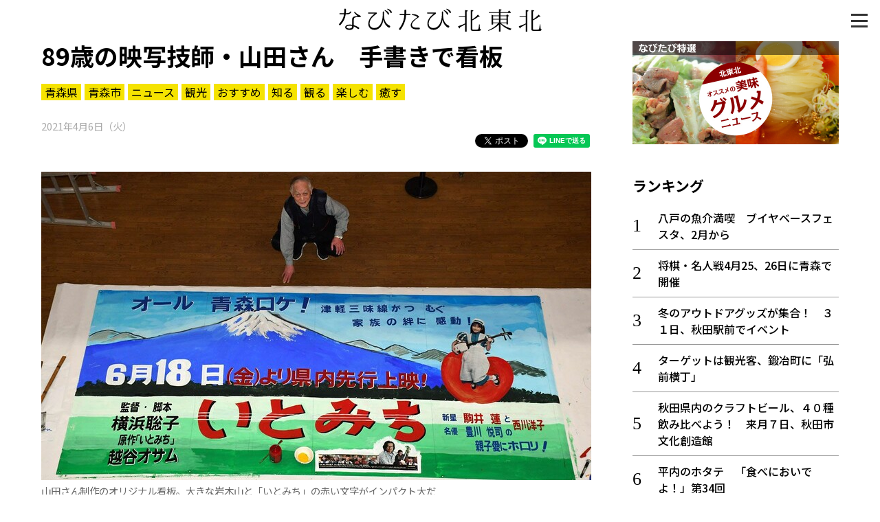

--- FILE ---
content_type: text/html; charset=UTF-8
request_url: https://www.navitabi.jp/article/4257
body_size: 19485
content:
<!DOCTYPE html>
<html lang="ja">
<head>
<!-- Google Tag Manager -->
<script>(function(w,d,s,l,i){w[l]=w[l]||[];w[l].push({'gtm.start':
new Date().getTime(),event:'gtm.js'});var f=d.getElementsByTagName(s)[0],
j=d.createElement(s),dl=l!='dataLayer'?'&l='+l:'';j.async=true;j.src=
'https://www.googletagmanager.com/gtm.js?id='+i+dl;f.parentNode.insertBefore(j,f);
})(window,document,'script','dataLayer','GTM-MM68NM9');</script>
<!-- End Google Tag Manager -->
    <meta charset="utf-8">
    <meta http-equiv="X-UA-Compatible" content="IE=edge">
    <meta name="viewport" content="width=device-width, initial-scale=1, shrink-to-fit=no">
    <meta name="theme-color" content="#f0de21">
    <meta name="twitter:card" content="summary_large_image">
    <meta name="twitter:site" content="@navitabik">
    <meta name="description" content="青森市の青森松竹アムゼのスタッフで、映写技師の山田民男さん（89）が津軽を舞台にした映画「いとみち」の手作りのオリジナル看板を制作している。20歳でこの道に入り、足かけ70年近く映画館の仕事に携わる…">
    <meta name="keywords" content="なびたび北東北,89歳の映写技師・山田さん　手書きで看板,東奥日報社,青森県,青森市,ニュース,観光,おすすめ,知る,観る,楽しむ,癒す">
    <meta property="og:url" content="https://www.navitabi.jp/article/4257">
    <meta property="og:title" content="89歳の映写技師・山田さん　手書きで看板">
    <meta property="og:type" content="website">
    <meta property="og:description" content="青森市の青森松竹アムゼのスタッフで、映写技師の山田民男さん（89）が津軽を舞台にした映画「いとみち」の手作りのオリジナル看板を制作している。20歳でこの道に入り、足かけ70年近く映画館の仕事に携わる…">
    <meta property="og:image" content="https://www.navitabi.jp/data/img/2021/0406/42570200MA30625769.jpg">
    <meta property="og:site_name" content="なびたび北東北">
    <title>89歳の映写技師・山田さん　手書きで看板｜なびたび北東北</title>
    <!--
    <link rel="manifest" href="/g1/json/manifest.json">
    -->
    <link rel="icon" type="image/x-icon" href="/g1/img/favicon.ico">
    <link rel="icon" type="image/png" sizes="192x192" href="/g1/img/android-chrome.png">
    <link rel="apple-touch-icon" sizes="180x180" href="/g1/img/apple-touch-icon.png">
    <link rel="stylesheet" href="/g1/css/style.css?vd=20190527">
    <link rel="stylesheet" href="https://fonts.googleapis.com/css?family=Noto+Sans+JP:400,500,700&amp;display=swap">
    <link rel="stylesheet" href="/g1/ext/lightbox2/css/lightbox.min.css">
    <script src="/g1/js/jquery-3.4.1.min.js"></script>
    <script defer src="/g1/js/sh_init.js"></script>
    <!--
    <script defer src="/g1/js/sh_sw_init.js"></script>
    -->
    <script defer src="/g1/ext/lightbox2/js/lightbox.min.js"></script>
</head>
<body>
<!-- Google Tag Manager (noscript) -->
<noscript><iframe src="https://www.googletagmanager.com/ns.html?id=GTM-MM68NM9"
height="0" width="0" style="display:none;visibility:hidden"></iframe></noscript>
<!-- End Google Tag Manager (noscript) -->
<!-- facebook -->
<div id="fb-root"></div>
<script async defer src="https://connect.facebook.net/ja_JP/sdk.js#xfbml=1&amp;version=v3.2"></script>


<div id="content">
<span class="menu-open-btn"><span></span></span>
<span id="btn_pagetop"></span>
<header>
    <div class="container">
        <h1 class="title"><a href="/"><img decoding="async" loading="lazy" src="/g1/img/logo.svg"></a></h1>
    </div>
</header>
    <section class="entry">
        <div class="container two-column">
            <main>

                <div class="news-content">
                    <div class="news-title">
                        <h3>89歳の映写技師・山田さん　手書きで看板</h3>
                        <div class="tag">
                            <a href="https://www.navitabi.jp/list/5">青森県</a><a href="https://www.navitabi.jp/list/8">青森市</a><a href="https://www.navitabi.jp/list/106">ニュース</a><a href="https://www.navitabi.jp/list/107">観光</a><a href="https://www.navitabi.jp/list/109">おすすめ</a><a href="https://www.navitabi.jp/list/110">知る</a><a href="https://www.navitabi.jp/list/111">観る</a><a href="https://www.navitabi.jp/list/112">楽しむ</a><a href="https://www.navitabi.jp/list/114">癒す</a>                        </div>
                        <time class="date">
                            2021年4月6日（火）                        </time>
<ul class="social-buttons">
    <li class="twitter">
        <!-- Twitter -->
        <a href="https://twitter.com/share?ref_src=twsrc%5Etfw" class="twitter-share-button"
            data-show-count="false">Tweet</a>
        <script async src="https://platform.twitter.com/widgets.js" charset="utf-8"></script>
    </li>
    <li class="facebook">
        <!-- facebook -->
        <div class="fb-share-button" data-layout="button" data-size="small" data-mobile-iframe="true"><a target="_blank"
                href="https://www.facebook.com/sharer/sharer.php?u&amp;src=sdkpreparse"
                class="fb-xfbml-parse-ignore">シェア</a></div>
    </li>
    <li class="line">
        <!-- line -->
        <div class="line-it-button" style="display: none;" data-lang="ja" data-type="share-a" data-ver="3"
            data-color="default" data-size="small" data-count="false"></div>
        <script src="https://d.line-scdn.net/r/web/social-plugin/js/thirdparty/loader.min.js"
            async="async" defer="defer"></script>
    </li>
</ul>
                    </div>
<figure class="image">
<a href="https://www.navitabi.jp/data/img/2021/0406/42570200MA30625769.jpg" data-lightbox="lightbox" data-title="山田さん制作のオリジナル看板。大きな岩木山と「いとみち」の赤い文字がインパクト大だ">
<img decoding="async" loading="lazy" src="https://www.navitabi.jp/data/img/2021/0406/42570200MA30625769.jpg">
</a>
<figcaption>山田さん制作のオリジナル看板。大きな岩木山と「いとみち」の赤い文字がインパクト大だ</figcaption>
</figure>

<br />
<div class="text">　青森市の青森松竹アムゼのスタッフで、映写技師の山田民男さん（89）が津軽を舞台にした映画「いとみち」の手作りのオリジナル看板を制作している。20歳でこの道に入り、足かけ70年近く映画館の仕事に携わる山田さん。「監督の出身地もロケ地も全て青森。少しでも盛り上がってくれれば」と5日も絵筆を持ち、仕上げに精を出した。看板は数日中にも建物の外にお目見えする予定だ。<br />
<br />
　山田さんは旧浪岡町生まれ。親戚が営む映画館で映写機の技術を覚え、後に映写技師の国家資格を習得。黒石慈善館や青森日活劇場、日活レジャーセンターなどを経て1997年からは青森松竹アムゼで働く。「昔は何でもやらされた」と話し、映写技師ながらチケット売りや、今は見られなくなった手書きの看板制作まで幅広い仕事をこなしてきた。<br />
<br />
　手作り看板は横約3.6メートル、縦約1.8メートル。3月初めごろ制作に取りかかった。「いとみち」のチラシや新聞広告などを参考に、岩木山やリンゴ、空などを絵の具で色鮮やかに描いている。ヒロインを演じた女優駒井蓮さん（平川市出身）ら出演者の写真は、ポスターからくりぬいて配置し、いとみちのロゴは赤文字で表現した。<br />
<br />
　山田さんは、映画「八甲田山」や「奇跡のリンゴ」など、過去に何度か同様の看板を制作した経験があるという。看板屋を営む友人もおり「遠くから見る分にはいいけど近くから見たら笑われそう」と謙遜しながら「一人でも多くの人に映画を見てほしい」と笑顔で話した。<br />
<br />
　映画は6月18日に県内先行上映、同25日から全国ロードショー。<br />
<br />
</div>
<div class="movie">
<div class="wrapper">
<iframe class="fixed-ratio" src="https://www.google.com/maps/embed?pb=!1m18!1m12!1m3!1d3019.9055419166502!2d140.75188391585246!3d40.808069439668735!2m3!1f0!2f0!3f0!3m2!1i1024!2i768!4f13.1!3m3!1m2!1s0x5f9b9fbaadf6aed3%3A0x9b638adf6216d20b!2z6Z2S5qOu5p2-56u544Ki44Og44K8MeODuzLjg7sz!5e0!3m2!1sja!2sjp!4v1617675390894!5m2!1sja!2sjp" frameborder="0" allowfullscreen=""></iframe>
</div>
</div>

<div class="link">
<h3 class="midashi">青森市 観光スポット</h3>
<a href="https://www.navitabi.jp/article/10620">マンホールの魅力伝える写真200点　澤田さん（青森市）が展示会</a>
<a href="https://www.navitabi.jp/article/10583">CF活用　シネマディクト改修完了／青森</a>
<a href="https://www.navitabi.jp/article/10568">帰省ラッシュ本格化　新青森駅も混雑</a>
<a href="https://www.navitabi.jp/article/10483">久々！雪の感触・八甲田スキー場オープン</a>
<a href="https://www.navitabi.jp/article/10453">絵画や書道　力作277点／県展　青森で開幕</a>
<a href="https://www.navitabi.jp/article/10451">酸ケ湯は銀世界、里に初雪／青森</a>
<a href="https://www.navitabi.jp/article/10436">焼き鳥支出日本一　青森市に2位福井から挑戦状</a>
<a href="https://www.navitabi.jp/article/10374">八甲田、酸ケ湯温泉で初雪</a>
<a href="https://www.navitabi.jp/article/10371">錦秋パノラマ空中散歩／八甲田・田茂萢岳</a>
<a href="https://www.navitabi.jp/article/10355">旧「ねぶたの里」で音楽フェス</a>
</div>
                </div>
<div class="uz-navitabi_pc uz-ny"></div>
<script async type="text/javascript" src="//speee-ad.akamaized.net/tag/navitabi_pc/js/outer-frame.min.js" charset="utf-8"></script><h3 class="category-title">青森市</h3>
<div class="list-article">
<a class="item" href="https://www.navitabi.jp/article/10667">
<div class="image">
<img decoding="async" loading="lazy" src="https://www.navitabi.jp/data/img/2026/0130/106670200TH73455314.jpg">
</div>
<div class="title">
<div class="attribute">
<span class="pref">青森</span>
</div>
将棋・名人戦4月25、26日に青森で開催
</div>
</a>
<a class="item" href="https://www.navitabi.jp/article/10649">
<div class="image">
<img decoding="async" loading="lazy" src="https://www.navitabi.jp/data/img/2026/0125/106490400TH26367649.jpg">
</div>
<div class="title">
<div class="attribute">
<span class="pref">青森</span>
</div>
青森・浅虫でねぶた運行　雪の中「ラッセラー」
</div>
</a>
<a class="item" href="https://www.navitabi.jp/article/10637">
<div class="image">
<img decoding="async" loading="lazy" src="https://www.navitabi.jp/data/img/2026/0123/106370200TH84567344.jpg">
</div>
<div class="title">
<div class="attribute">
<span class="pref">青森</span>
</div>
「よさこいチーム新風！」20周年感謝祭　アウガで24日／青森
</div>
</a>
<a class="item" href="https://www.navitabi.jp/article/10630">
<div class="image">
<img decoding="async" loading="lazy" src="https://www.navitabi.jp/data/img/2026/0121/106300200TH06320593.jpg">
</div>
<div class="title">
<div class="attribute">
<span class="pref">青森</span>
</div>
極寒の恵み　凍み豆腐／青森・酸ケ湯温泉
</div>
</a>
<a class="item" href="https://www.navitabi.jp/article/10629">
<div class="image">
<img decoding="async" loading="lazy" src="https://www.navitabi.jp/data/img/2026/0120/106290200TH70684372.jpg">
</div>
<div class="title">
<div class="attribute">
<span class="pref">青森</span>
</div>
バーガーキング青森県内初出店　今春、青森「THREE」に
</div>
</a>
</div>
<div class="news-content">
<div class="read-more">
<a href="https://www.navitabi.jp/list/8">もっと見る＞</a>
</div>
</div>
            </main>
            <aside>
<div class="banner-area">
    <a class="item" href="/list/113">
        <img decoding="async" loading="lazy" class="image" src="/g1/img/banner_feature_gourmet.jpg">
    </a>
</div><div class="ranking">
<h3 class="midashi">ランキング</h3>
<ol>
<li class=""><a href="https://www.navitabi.jp/article/10662">八戸の魚介満喫　ブイヤベースフェスタ、2月から</a></li>
<li class=""><a href="https://www.navitabi.jp/article/10667">将棋・名人戦4月25、26日に青森で開催</a></li>
<li class=""><a href="https://www.navitabi.jp/article/10666">冬のアウトドアグッズが集合！　３１日、秋田駅前でイベント</a></li>
<li class=""><a href="https://www.navitabi.jp/article/10484">ターゲットは観光客、鍛冶町に「弘前横丁」</a></li>
<li class=""><a href="https://www.navitabi.jp/article/10664">秋田県内のクラフトビール、４０種飲み比べよう！　来月７日、秋田市文化創造館</a></li>
<li class=""><a href="https://www.navitabi.jp/article/10668">平内のホタテ　「食べにおいでよ！」第34回</a></li>
<li class=""><a href="https://www.navitabi.jp/article/10665">「もっと秋田が好きになる」きっかけに！　２０～４０代の８人が企画、来月８日交流イベント</a></li>
<li class=""><a href="https://www.navitabi.jp/article/10670">角館で「秋田の冬」を楽しもう　２月１４、１５に小正月イベント</a></li>
<li class=""><a href="https://www.navitabi.jp/article/10669">１０歳から９０代が出品、絵画など１１８点並ぶ　秋田市で美術展</a></li>
<li class=""><a href="https://www.navitabi.jp/article/10659">地元産エゴマ使い「じゅねシフォン」／三戸</a></li>
</ol>
<div class="read-more"><a href="/ranking/">もっと見る＞</a></div>
</div>
<div class="list">
<h3 class="midashi">新着情報</h3>
<ul>
<li class=""><a href="https://www.navitabi.jp/article/10670">角館で「秋田の冬」を楽しもう　２月１４、１５に小正月イベント</a></li>
<li class=""><a href="https://www.navitabi.jp/article/10669">１０歳から９０代が出品、絵画など１１８点並ぶ　秋田市で美術展</a></li>
<li class=""><a href="https://www.navitabi.jp/article/10666">冬のアウトドアグッズが集合！　３１日、秋田駅前でイベント</a></li>
<li class=""><a href="https://www.navitabi.jp/article/10668">平内のホタテ　「食べにおいでよ！」第34回</a></li>
<li class=""><a href="https://www.navitabi.jp/article/10667">将棋・名人戦4月25、26日に青森で開催</a></li>
</ul>
<div class="read-more"><a href="/list/">もっと見る＞</a></div>
</div>
            </aside>
        
        </div>
    </section>
<footer>
    <div class="container footer-grid">
        <div class="footer-left">
            <a href="/"><img decoding="async" loading="lazy" src="/g1/img/logo.svg" alt="なびたび北東北" class="footer-logo"></a>
            <div class="social">
                <i><a target="_blank" href="https://twitter.com/navitabik"><img decoding="async" loading="lazy" src="/g1/img/twitter-icon.png" alt="twitter"></a></i>
                <i><a target="_blank" href="https://www.facebook.com/navitabik/"><img decoding="async" loading="lazy" src="/g1/img/fb-icon.png" alt="facebook"></a></i>
                <!--
                <i><a target="_blank" href="https://www.instagram.com/navitabik/"><img src="/g1/img/insta-icon.png" alt="instagram"></a></i>
                -->
            </div>
        </div>
        <div class="footer-right">
            <a href="/information/aboutthesite/">このサイトについて</a>｜
            <a href="/information/termsofservice/">利用規約</a>
            <p class="copyright">掲載中の記事・写真・イラストの無断転用を禁じます</p>
            <br>
            <p class="copyright">&copy; 東奥日報社　The To-o Nippo Press</p>
            <p class="copyright">&copy; 岩手日報社　IWATE NIPPO</p>
            <p class="copyright">&copy; 秋田魁新報社　Akita Sakigake Shimpo</p>
        </div>
    </div>
</footer>

</div>

<div id="modal-menu">
    <a href="#" class="menu-close-btn"></a>
    <div class="menu-nav">
        <a class="bar" href="/">トップ</a>
        <a class="bar" href="/list/">新着一覧</a>
        <a class="bar bottom-line" href="/ranking/">ランキング</a>
        <input type="radio" name="radio" id="bar1" class="accordion" />
        <label class="bar" for="bar1"><i></i>知る</label>
        <ul id="link1">
            <li><a href="/list/110">知る一覧</a></li>
            <li><a href="/list/116">世界遺産</a></li>
            <li><a href="/list/117">文化・歴史</a></li>
            <li><a href="/list/118">パワースポット</a></li>
            <li><a href="/list/119">ミステリー</a></li>
        </ul>
        <input type="radio" name="radio" id="bar2" class="accordion" />
        <label class="bar" for="bar2"><i></i>観る</label>
        <ul id="link2">
            <li><a href="/list/111">観る一覧</a></li>
            <li><a href="/list/120">桜</a></li>
            <li><a href="/list/121">花</a></li>
            <li><a href="/list/122">紅葉</a></li>
        </ul>
        <input type="radio" name="radio" id="bar3" class="accordion" />
        <label class="bar" for="bar3"><i></i>楽しむ</label>
        <ul id="link3">
            <li><a href="/list/112">楽しむ一覧</a></li>
            <li><a href="/list/123">まつり・イベント</a></li>
            <li><a href="/list/124">聖地</a></li>
            <li><a href="/list/125">おみやげ・特産</a></li>
            <li><a href="/list/126">道の駅・産直</a></li>
            <li><a href="/list/127">鉄道</a></li>
            <li><a href="/list/133">アウトドア・レジャー</a></li>
        </ul>
        <input type="radio" name="radio" id="bar4" class="accordion" />
        <label class="bar" for="bar4"><i></i>味わう</label>
        <ul id="link4">
            <li><a href="/list/113">味わう一覧</a></li>
            <li><a href="/list/128">麺類</a></li>
            <li><a href="/list/129">ご当地グルメ</a></li>
            <li><a href="/list/130">酒</a></li>
            <li><a href="/list/131">スイーツ</a></li>
        </ul>
        <input type="radio" name="radio" id="bar5" class="accordion" />
        <label class="bar" for="bar5"><i></i>癒やす</label>
        <ul id="link5">
            <li><a href="/list/114">癒す一覧</a></li>
            <li><a href="/list/132">温泉</a></li>
            <li><a href="/list/134">自然</a></li>
            <li><a href="/list/135">宿泊</a></li>
        </ul>
        <input type="radio" name="radio" id="bar6" class="accordion" />
        <label class="bar" for="bar6"><i></i>県別一覧</label>
        <ul id="link6">
            <li><a href="/list/5">青森県</a></li>
            <li><a href="/list/6">岩手県</a></li>
            <li><a href="/list/7">秋田県</a></li>
        </ul>
        <a class="bar top-line" href="/list/108">イベント情報</a>
        <a class="bar" href="/list/115">その他</a>
        <a class="bar" href="/search/">検索 </a>
    </div>
</div>

</body>
</html>

--- FILE ---
content_type: text/html; charset=utf-8
request_url: https://www.google.com/recaptcha/api2/aframe
body_size: 268
content:
<!DOCTYPE HTML><html><head><meta http-equiv="content-type" content="text/html; charset=UTF-8"></head><body><script nonce="8hFsk3Jb5YhVyHRNHPbRDw">/** Anti-fraud and anti-abuse applications only. See google.com/recaptcha */ try{var clients={'sodar':'https://pagead2.googlesyndication.com/pagead/sodar?'};window.addEventListener("message",function(a){try{if(a.source===window.parent){var b=JSON.parse(a.data);var c=clients[b['id']];if(c){var d=document.createElement('img');d.src=c+b['params']+'&rc='+(localStorage.getItem("rc::a")?sessionStorage.getItem("rc::b"):"");window.document.body.appendChild(d);sessionStorage.setItem("rc::e",parseInt(sessionStorage.getItem("rc::e")||0)+1);localStorage.setItem("rc::h",'1769784424431');}}}catch(b){}});window.parent.postMessage("_grecaptcha_ready", "*");}catch(b){}</script></body></html>

--- FILE ---
content_type: text/css
request_url: https://www.navitabi.jp/g1/css/style.css?vd=20190527
body_size: 5901
content:
@charset "utf-8";

/*==============================================
            Common Styles
==============================================*/

body{
	font-family: 'Noto Sans JP', "游ゴシック", YuGothic, "ヒラギノ角ゴ Pro", "Hiragino Kaku Gothic Pro", sans-serif;
	/* 20190527 削除 -> font-feature-settings:'palt';	*/
	font-weight: 400;
	background: #fff;
	height: 100%;
	margin: 0;
	padding: 0;
}
html{ height: 100%; }
/* 20190527 削除 -> font-weight:300; */
p{ font-size: 20px; line-height: 1.85; color:#3c3c3c; text-align:justify; margin:0; }
*, *::before, *::after{box-sizing: border-box; -webkit-box-sizing:border-box;}
a, a:hover, a:focus, a:active, a.active {outline: 0;}
a{color: #000; text-decoration: none;}
a:hover, a:focus, a:active, a.active{color: #aaa;}
h1, h2, h3, h4, h5, h6,figure{
	margin: 0; padding:0;
	/* 20190527 削除 font-feature-settings:"pkna"; */
}
ul, ol{ list-style-type: none; margin: 0; padding: 0;}
h1{ }
h2{ font-size: 30px; text-align: center; padding-bottom: 17px; color: #3c3c3c;}
h3{ font-size: 26px; /* font-weight:200; */}
h4 { font-size: 20px; padding-bottom: 30px; color: #3c3c3c; text-transform: uppercase; }

a, img{-webkit-transition: all .5s ease; transition: all .5s ease;}

.container { max-width: 1160px; margin:auto; }

.midashi{font-weight:700; margin-bottom:10px;}
.midashi{font-size:1.3em; clear:both;}

/* font-size */
.f30{ font-size:30px !important;}
.f25{ font-size:25px !important;}
.f20{ font-size:20px !important;}

/* pagenation */
.pagenation{text-align:center;}
.pagenation span{display:inline-block; position:relative; font-size:18px; width:36px; height:36px; border-radius:100%; line-height:36px; margin:0 5px;}
.pagenation span:hover{background:#eee; color:#000;}
.pagenation span.active{ background:#F0DE21; color:#000;}
.pagenation span.prev::before,
.pagenation span.prev::after,
.pagenation span.next::before,
.pagenation span.next::after{
	content:"";
	display:block;
	position:absolute;
	margin:auto;
	top:0;
	bottom:0;
}
.pagenation span.prev:hover,
.pagenation span.next:hover{background:transparent; opacity:0.3;}

.pagenation span.prev::before,
.pagenation span.next::before{
	width:20px; height:3px;
	left:0; right:0;
	border-radius:5px;
	background:#000;
}

.pagenation span.prev::after,
.pagenation span.next::after{
	width:18px; height:18px; background:transparent; border-top:solid 3px #000; border-right:solid 3px #000;
}

.pagenation span.prev::after{ transform:rotate(225deg); left:3px;}
.pagenation span.next::after{ transform:rotate(45deg); right:3px;}

/*==============================================
            Headline Block
==============================================*/
.headline{background:#F0DE21; margin-bottom: 15px;}
.grid{
	display:flex;
	height:440px;
	position:relative;
	overflow:hidden;
}
.recommend-title{
	position:absolute;
	z-index:1;
	top:0;
	left: 0;
	right: 0;
	margin: 0 auto;
	font-size: 1.0em;
	line-height:1.2;
	text-align:center;
	width:100px;
}
.recommend-title::after{
	content:"";
	display:block;
	position:absolute;
	width:100px;
	height:100px;
	border-radius:100%;
	-webkit-border-radius:100%;
	background:#fff;
	z-index:-1;
	top:-50px;
	left:0;
}

.entry-list{ position:relative; overflow:hidden; background:#000;}
.entry-list a{display:block; width:100%; height:100%;}
.entry-list img{width:100%; height:100%; object-fit:cover;}
.entry-list a:hover img{filter: blur(2px); -webkit-filter:blur(2px);}
.entry-title{
	font-weight:700;
	color:rgba(255,255,255,1);
	margin:auto;
	line-height:1.2;
}

.num-1 .entry-title, .num-2 .entry-title, .num-3 .entry-title{
	position:absolute;
	right:0;
	left:0;
	text-shadow:0 0 2px rgba(0,0,0,0.5), 0 0 5px rgba(0,0,0,1);
	z-index:1;
}

.num-1 .entry-title{ font-size:30px; bottom:20px; padding:0 25px;}
.num-2 .entry-title, .num-3 .entry-title{ height:auto; font-size:21.28px; bottom:5px; padding:0 15px;}

.column{position:relative; flex-basis:250px;}

.num-1{
	flex-basis: 500px;
	height:440px;
	align-self: flex-start;
}
.num-2{
	height:220px;
	align-self: flex-start;
}
.num-3{
	height:220px;
}
.ranking{padding:15px; counter-reset:ranking; flex-basis:410px;}
.ranking li{position:relative; border-bottom:solid 1px rgba(0,0,0,0.4); padding:10px 0; font-weight:500; padding-left:2.3em;}
.ranking li::before{counter-increment:ranking;content: counter(ranking); height:26px; font-size:26px; line-height:1; display:block; position:absolute; left:0; top:0; bottom:0; margin:auto; font-family:Sawarabi Mincho;}
.read-more{
	border:none;
	/*
	font-size:0.9em;
	*/
	display:block;
	margin-top:10px;
	text-align:right;
}

/* ranking list */
.ranking-area{}
.ranking-area .num{
	width: 30px;
	height: 30px;
	font-family: 'Sawarabi Mincho', sans-serif;
	position: absolute;
	font-size: 20px;
	font-style: normal;
	text-align: center;
	top: 0;
	left: 0;
	padding: 5px;
	line-height: 1;
	background-color: #F0DE21;
	z-index: 100;
	border-radius: 0 0 3px 3px;
}

article{
	display: flex;
	position:relative;
	justify-content: space-between;
	padding: 10px;
	border-bottom: 1px solid #ddd;
	align-items:center;
}

.list-article .item{
    display: flex;
    position: relative;
    justify-content: space-between;
    padding: 10px;
    border-bottom: 1px solid #ddd;
    align-items: center;
}
.list-article .item:hover{
    opacity: 0.8;
}
.list-article .image{
    flex-basis: 160px;
    width: 160px;
    height: 120px;
    overflow: hidden;
    margin-right: 20px;
}
.list-article .image img{
    object-fit: cover;
    width: 100%;
    height: 100%;
}
.list-article .title{
	flex: 1;
	width: auto;
	height: 120px;
    overflow: hidden;
    font-size: 30px;
    line-height: 40px;
    font-weight: 700;
}
.list-article .attribute{
	font-weight: normal;
	height: 40px;
}

.list-article .new, .list-article .pref{
	display: inline-block;
	position: relative;
    font-size: 17px;
	line-height: 30px;
	height: 30px;
	vertical-align: top;
	margin-right: 8px;
    text-align: center;
}
.list-article .new{
    background-color: #f0de21;
	color: #000;
	padding: 0 8px;
}
.list-article .new::after{
	content: "";
	display: block;
	width: 10px;
	height: 10px;
	background: #F0DE21;
	transform: rotate(45deg);
	-webkit-transform: rotate(45deg);
	position: absolute;
	margin: auto;
	left: 0;
	right: 0;
	bottom: -5px;
	z-index: -1;
}
.list-article .pref{
    color: #aaa;
}
.list-article .rank{
	width: 40px;
	height: 40px;
	font-family: 'Sawarabi Mincho', sans-serif;
	position: absolute;
	font-size: 26px;
	font-style: normal;
	text-align: center;
	line-height: 40px;
	top: 0;
	left: 0;
	background-color: #F0DE21;
	z-index: 100;
	border-radius: 0 0 3px 3px;
}

.category-title{display: flex; align-items:center; margin:0 auto;}
.category-title::before, .category-title::after{content:""; flex-grow:1; height:1px; background:rgba(0,0,0,1); display:block;}
.category-title span{ padding:0 .4em;}

.more-btn{
	margin:50px auto;
	width:300px;
	background:#5e5e5d;
	color:#fff;
	border-radius:50px;
	text-align:center;
	line-height:40px;
	cursor:pointer;
	transition: background-color .24s ease-in-out;
}
.more-btn:hover{background:#888;}
.more-btn span{position:relative; padding:0 20px; font-size:20px; font-weight:500;}
.more-btn span::after{content:""; display:block; width:15px; height:15px; border-top:solid 2px #fff; border-right:solid 2px #fff; transform:rotate(45deg); -webkit-transform:rotate(45deg); position:absolute; right:0; margin:auto; top:0; bottom:0;}


/*==============================================
            Header Block
==============================================*/

/*** Haader ***/
header{width:100%; height:60px; background:#fff; position:relative;}
body#list header{background:#F0DE21;}
header .title {
    width: 300px;
    margin: auto;
    line-height: 1;
    height: 37px;
    position: absolute;
    left: 0;
    right: 0;
    top: 0;
    bottom: 0;
}
header .title img{width:100%;}


/*==============================================
           トップページ差し込みコンテンツ
==============================================*/

section.feature{ background:rgba(0,0,0,0.8); color:#fff; padding:20px 10px; box-shadow:inset 0 5px 15px rgba(0,0,0,0.4);}
section.feature .read-more a{
	color: #fff;
}
section.feature .read-more a:hover{
	color: #aaa;
}

.list-feature{
	display: flex;
	flex-wrap: wrap;
}
.list-feature .item{
	display: block;
	padding: 10px;
	width: 25%;
}
.list-feature .item:first-child{
	padding-left: 0;
}
.list-feature .item:last-child{
	padding-right: 0;
}
.list-feature .item:hover{
	opacity: 0.8;
}
.list-feature .image{
	width: 100%;
	height: 180px;
	margin-bottom: 10px;
	overflow: hidden;
}
.list-feature .image img{
	object-fit: cover;
	width: 100%;
	height: 100%;
}
.list-feature .title{
	width: 100%;
	height: auto;
	text-align: justify;
	overflow: hidden;
	font-size: 22px;
	line-height:28px;
	font-weight: 700;
	color: #fff;
}


/*==============================================
            個別
==============================================*/

section .entry, section .list{padding:0;}
.news-content{ padding: 0; }
.news-title{ margin-bottom:30px;}
.news-title h3{font-size:35px; line-height:1.2; font-weight:700; display:block; margin-bottom:20px;}
.news-title .tag{margin-bottom:20px; line-height:1;}
.news-title .tag a{margin:0 5px 5px 0; padding:0 5px; background:#F5E301; display:inline-block; font-size:16px; line-height:24px; height: 24px;}
.news-title .date{font-size:0.9em; color:#aaa;}

.social-buttons{ text-align:right;}
.social-buttons li{display:inline-block; line-height:1;}
.social-buttons .facebook span{
	vertical-align: baseline !important;
}
.entry figure.image{ margin:30px 0;}
.entry figure.image img{width:100%;}
/* 20190415 text-align:center; -> text-align:left; */
.entry figure{ display:table; width:100%; text-align:left;}
.entry figure.vertical{ width:auto; margin-left:auto; margin-right:auto;}
.entry figure.vertical a{}
/* 20190415 追加 -> display:block;margin:0 auto; */
.entry figure.vertical a img{width:auto; height:800px; display:block; margin:0 auto;} 
/* 20190524 追加 -> font-weight:300; */
/* 20190527 削除 -> font-weight:300; */
.entry figcaption{color:#666; font-size:0.9em;}
.entry main .text{
	font-size: 20px;
	line-height: 1.85em;
	margin-bottom: 1.0em;
	color: #3c3c3c;
	/* 20190527 削除 -> font-weight:300; */
	text-align: justify;
}
.entry main .text a{
	text-decoration: underline;
}

.sub-photo{display:flex; flex-wrap:nowrap; -webkit-justify-content: space-between; justify-content: space-between;}
.sub-photo{margin-bottom:30px;}
.sub-photo .item{display:block; position:relative; border:solid 2px #fff; flex:1;}
.sub-photo .item::before{content:""; display:block; padding-top:75%;}
.sub-photo img{position:absolute; top:0; left:0; width:100%; height:100%; object-fit:cover;}
.sub-photo .no-photo::after{content:""; position:absolute; top:0; left:0; display:block; width:100%; height:100%; border:solid 1px #000;}
.link, .movie, .map{ margin:30px 0;}
.link a{display:inline-block; margin:0 10px 10px 0; border:solid 1px #ccc; padding:0 4px;}

/*比率固定*/
.wrapper{position:relative; width:100%;}
.wrapper::before{content:""; display:block; padding-top:56.25%;}
.fixed-ratio{position:absolute; top:0; left:0; width:100%; height:100%;}

/*2カラム*/
.two-column{display:flex;}
@supports (position:sticky) {.two-column{align-items:flex-end;}}

.two-column main{ width:800px; margin-right:60px; align-self: flex-start;}
.two-column aside{
	flex:none;
	position: -webkit-sticky;
	position: sticky;
	width:300px;
	min-height: calc(100vh - 60px);
	bottom: 0px;
}

aside div{margin-bottom:30px;}
aside .ranking{padding:0;}
aside ul li{position:relative; border-bottom:solid 1px rgba(0,0,0,0.4); padding:10px 0; font-weight:500;}

.banner-area{display:-webkit-flex; display:flex; -webkit-flex-flow: column wrap; flex-flow: column wrap; align-items: center; justify-content: center;}
.banner-area .item{margin-bottom:10px; width: 300px;}
.banner-area .image{width:100%;}
.toppage .banner-area{flex-flow: row wrap;}
.toppage .banner-area .item{margin:10px;}


/*==============================================
            Footer Part
==============================================*/

footer { position:relative; padding:80px 0; }
.footer-grid { display:flex; -webkit-justify-content:center; justify-content:center;}
.footer-grid div{flex:0 auto; padding:0 20px;}
.footer-left{}
.social{width:160px; display:flex; -webkit-justify-content:space-between; justify-content:space-between; text-align:center; padding:0 !important; margin:auto;}
.social i{flex:1; display:block; padding:15px;}
.social a{display:block; border-radius:10px;}
.social a{display:block; border-radius:10px;max-width:50px;margin:0 auto;}
.social a:hover img{opacity:0.6;}
.social img{width:100%;}
.footer-menu ul {width:100%; display:flex; flex-wrap:wrap;}
.footer-menu ul li{ width:50%; margin-bottom:15px; font-weight:500;}
.copyright { margin-bottom: 0; font-size: 14px; line-height: 1; margin-bottom:5px;}


/*==============================================
            Search  2019.03.28 kikuchi
==============================================*/

.search-container{
	position:relative;
	width:calc(100% - 20px);
	margin:0 10px 30px 10px;
}
#list_input{
	-webkit-appearance: none;
	-webkit-tap-highlight-color: rgba(0,0,0,0);
	-webkit-box-shadow: none;
	box-shadow: none;
	outline: none;
	width:100%;
	display: block;
	height: 45px;
	padding: 0 50px 0 12px;
	border: 0;
	border-radius: 3px;
	background-color: #eaedf2;
	color: #5c6b80;
	font-size: 1em;
	vertical-align: middle;
	line-height: 45px;
	transition: background-color .24s ease-in-out;
}
#list_input:focus {
  background-color: #f7f8fa;
}
#list_submit{
  cursor: pointer;
  font-size: 1.0em;
  border: none;
  background: #5e5e5d;
  color: #000;
  position: absolute;
  width:45px;
  height: 45px;
  right: 0;
  top: 0;
  outline : none;
  border-radius:0 3px 3px 0;
  transition: background-color .24s ease-in-out;
}
#list_submit:hover{background:#888;}
#list_submit:before {
  position: absolute;
  content: '';
  width: 25px;
  height: 25px;
  top:0;
  left:0;
  bottom:0;
  right:0;
  border-radius: 50%;
  border:solid 3px #fff;
  margin:auto;
}
#list_submit:after {
  position: absolute;
  content: '';
  width: 10px;
  height: 6px;
  top: calc(50% + 8px);
  left: calc(50% + 3px);
  border-top: solid 3px #fff;
  transform: rotate(45deg);
}

/* モーダルメニュー */
body.is-menu-open #content {
  pointer-events: none;
  transition: all .2s ease-out;
  -webkit-filter: blur(8px);
     -moz-filter: blur(8px);
      -ms-filter: blur(8px);
          filter: blur(8px);
}

.menu-open-btn {
  width: 40px;
  height: 40px;
  position: fixed;
  top: 10px;
  right: 10px;
  margin:auto;
  border-radius:100%;
  z-index:100;
  background:#fff;
	opacity: 0.8;
}
.menu-open-btn:hover{background:#eee;}
.menu-open-btn::before,.menu-open-btn::after{content:""; display:block; height:3px; width:24px; background:rgba(0,0,0,1); position:absolute; left:0; right:0; margin:auto;}
.menu-open-btn::before{top:10px;}
.menu-open-btn::after{bottom:10px;}
.menu-open-btn span{display:block; height:3px; width:24px; background:rgba(0,0,0,1); position:absolute; top:0; bottom:0; left:0; right:0; margin:auto;}
#modal-menu {
  position: fixed;
  width: 100%;
  height: 100%;
  background-color: rgba(240, 222, 33, 0.9);
  top: 0;
  left: 0;
  opacity: 0;
  transition: opacity .2s ease-out;
  pointer-events: none;
  overflow-y: auto;
	z-index: 500;
}

.menu-nav {
  margin-top: 100px;
  text-align: left;
  position: relative;
  transform: translateY(50px);
  transition: all .2s ease-out;
}

.menu-nav a:hover {
  text-decoration: underline;
}

.menu-close-btn {
  width: 40px;
  height: 40px;
  position: absolute;
  top: 10px;
  right: 10px;
  z-index: 1000;
}
.menu-close-btn::before,.menu-close-btn::after{ content:""; display:block; height:1px; width:100%;background:#000; position:absolute; top:20px;}
.menu-close-btn::before{transform:rotate(45deg);}
.menu-close-btn::after{transform:rotate(-45deg);}

body.is-menu-open #modal-menu {
  opacity: 1;
  pointer-events: auto;
}

body.is-menu-open #content {
  pointer-events: none;
  transition: all .2s ease-out;
  -webkit-filter: blur(8px);
     -moz-filter: blur(8px);
      -ms-filter: blur(8px);
          filter: blur(8px);
}

body.is-menu-open .menu-nav {
  transform: translateY(0);
}


.menu-nav .bar {
	display: block;
	position: relative;
	margin: 0 0 2px 0;
	padding: 15px 50px;
	line-height: 1;
	cursor: pointer;
	font-size:36px;
}

.menu-nav label i{display:block; position:absolute; top:0; bottom:0; left:10px; margin:auto; width:30px; height:30px; border-radius:100px; border:solid 2px #000;}
.menu-nav label i::before, .menu-nav label i::after{background:#000; content:""; display:block; position:absolute; margin:auto; top:0; bottom:0; left:0; right:0; width:70%; height:2px;}
.menu-nav label i::before{ }
.menu-nav label i::after {transform:rotate(90deg);}

input[type="checkbox"]:checked + label i::after{ transform:rotate(0deg);}
input[type="radio"]:checked + label i::before{ transform:rotate(-45deg); margin-left:10.5px; width:50%;}
input[type="radio"]:checked + label i::after{ transform:rotate(45deg); margin-right:10.5px; width:50%;}

.menu-nav input {
	display: none;
}
.menu-nav ul {
	margin: 0;
	padding: 0;
	list-style: none;
	background:rgba(255,255,255,0.8);
}
.menu-nav li {
	overflow-y: hidden;
	max-height: 0;
	transition: all 0.5s;
	font-size:18px;
}

.menu-nav dl{margin:30px 0; padding:0;}
.menu-nav dd{display:inline-block; font-size:18px; margin:10px;}

.top-line{ border-top:solid 1px #000;}
.bottom-line{ border-bottom:solid 1px #000;}

/*リストが増えたらULごとに追加してください*/
#bar1:checked ~ #link1 li,
#bar2:checked ~ #link2 li,
#bar3:checked ~ #link3 li,
#bar4:checked ~ #link4 li,
#bar5:checked ~ #link5 li,
#bar6:checked ~ #link6 li {
	max-height: 46px;
	padding:10px 0 10px 40px;
	opacity: 1;
}


/*==============================================
            Responsive Part tablet
==============================================*/

@media all and (max-width: 1160px) {
	footer {padding: 80px 20px;}
	.banner-area{display:-webkit-flex; display:flex; -webkit-flex-flow: row wrap; flex-flow: row wrap; align-items: center;}
	.banner-area .item{margin:10px;}
	.container {
		width: auto;
	}
	.grid{
	height:auto;
	display:block;
	}
	.entry-list a{position:absolute; top:0;}
	.column{width:33.3%; float:left;}
	.num-1{
		width:66.7%;
		height:auto;
		float:left;
	}
	.num-2{
		width:100%;
		height:auto;
	}
	.num-3{
		width:100%;
		height:auto;
	}
	
	.grid ul{
		width:100%;
		clear:both;
	}

	.headline .item{position:relative;}
	.headline .item::before{content:""; display:block; padding-top:75%;}
	.headline .item a{position:absolute; width:100%; height:100%; display:block; top:0;}

	.ranking li:nth-child(6),
	.ranking li:nth-child(7),
	.ranking li:nth-child(8),
	.ranking li:nth-child(9),
	.ranking li:nth-child(10){display:none;}

	.news-content{ padding: 0 10px; }

	.list-article .item{
        display: flex;
        position: relative;
        justify-content: space-between;
        padding: 10px;
        border-bottom: 1px solid #ddd;
        align-items: center;
	}
	.list-article .item:hover{
        opacity: 0.8;
	}
	.list-article .image{
        flex-basis: 100px;
        width: 100px;
        height: 100px;
        overflow: hidden;
        margin-right: 10px;
	}
	.list-article .image img{
        object-fit: cover;
        width: 100%;
        height: 100%;
	}
	.list-article .title{
		flex: 1;
		width: auto;
		height: 100px;
        overflow: hidden;
        font-size: 24px;
        line-height: 33px;
        font-weight: 700;
	}
	.list-article .attribute{
   	font-weight: normal;
		height: 34px;
	}

	.list-article .new, .list-article .pref{
		display: inline-block;
		position: relative;
        font-size: 15px;
		line-height: 25px;
		height: 25px;
		vertical-align: top;
		margin-right: 6px;
        text-align: center;
	}
	.list-article .new{
        background-color: #f0de21;
        color: #000;
		padding: 0 6px;
	}
	/*
	.list-article .pref{
    color: #aaa;
	}
	*/
	.list-article .new::after{
		content: "";
		display: block;
		width: 8px;
		height: 8px;
		background: #F0DE21;
		transform: rotate(45deg);
		-webkit-transform: rotate(45deg);
		position: absolute;
		margin: auto;
		left: 0;
		right: 0;
		bottom: -4px;
		z-index: -1;
	}
	.list-article .rank{
		width: 33px;
		height: 33px;
		font-family: 'Sawarabi Mincho', sans-serif;
		position: absolute;
		font-size: 20px;
		font-style: normal;
		text-align: center;
		line-height: 33px;
		top: 0;
		left: 0;
		background-color: #F0DE21;
		z-index: 100;
		border-radius: 0 0 3px 3px;
	}
	
	section.feature{padding: 10px;}
	.list-feature .item{
		display: block;
		padding: 10px;
		width: 50%;
	}
	.list-feature .item:nth-child(odd){
		padding-left: 0;
	}
	.list-feature .item:nth-child(even){
		padding-right: 0;
	}
	.list-feature .image{
		width: 100%;
		height: auto;
		margin-bottom: 10px;
		overflow: hidden;
		position: relative;
	}
	.list-feature .image::before{
		content: "";
		display: block;
		padding-top: 75%;
	}
	.list-feature .image img{
		display: block;
		position: absolute;
		top: 0;
		left: 0;
		object-fit: cover;
		width: 100%;
		height: 100%;
	}
	.list-feature .title{
		width: 100%;
		height: auto;
		text-align: justify;
		overflow: hidden;
		font-size: 20px;
		line-height:26px;
		font-weight: 700;
		color: #fff;
	}

	.entry main .text{
		font-size: 18px;
		line-height: 1.85em;
		margin-bottom: 1.0em;
	}
	.entry figure.vertical a img { height: 760px;}

	.two-column{display:block;}
	.two-column main{margin-right:auto; width:100%; margin-bottom: 30px;}
	.two-column aside{width:100%; position:relative; right:0; top:0;}
	.two-column aside .ranking{
		padding: 0 10px;
	}
	.two-column aside .list{
		padding: 0 10px;
	}
	
	footer{padding:30px;}
	.footer-grid{flex-wrap:wrap;}
	.footer-left, .footer-menu{width:auto;}
	.footer-grid div{flex:auto; text-align:center;}
	.copyright{text-align:center;}

	.more-btn{
		margin:40px auto;
	}
}

/*==============================================
            Responsive Part smartphone
==============================================*/

@media all and (max-width: 640px) {
	p{font-size:16px;}
	
	header .title {
        width: 55%;
        margin: auto;
	}

	.num-1 .entry-title{ height: auto; font-size:21.28px; bottom:5px; top:auto; padding:0 15px;}

	.column{width:100%; float:none;}
	.num-1{
		width:100%;
		float:none;
	}

	.list-article .item{
        display: flex;
        position: relative;
        justify-content: space-between;
        padding: 10px;
        border-bottom: 1px solid #ddd;
        align-items: center;
	}
	.list-article .item:hover{
        opacity: 0.8;
	}
	.list-article .image{
        flex-basis: 80px;
        width: 80px;
        height: 80px;
        overflow: hidden;
        margin-right: 10px;
	}
	.list-article .image img{
        object-fit: cover;
        width: 100%;
        height: 100%;
	}
	.list-article .title{
		flex: 1;
		width: auto;
		height: 80px;
        overflow: hidden;
        font-size: 16px;
        line-height: 20px;
        font-weight: 700;
	}
	.list-article .attribute{
    	font-weight: normal;
		height: 20px;
	}

	.list-article .new, .list-article .pref{
		display: inline-block;
		position: relative;
        font-size: 12px;
		line-height: 15px;
		height: 15px;
		margin-right: 4px;
        text-align: center;
	}
	.list-article .new{
        background-color: #f0de21;
		color: #000;
		padding: 0 4px;
	}
	/*
	.list-article .pref{
    color: #aaa;
	}
	*/
	.list-article .new::after{
		content: "";
		display: block;
		width: 6px;
		height: 6px;
		background: #F0DE21;
		transform: rotate(45deg);
		-webkit-transform: rotate(45deg);
		position: absolute;
		margin: auto;
		left: 0;
		right: 0;
		bottom: -3px;
		z-index: -1;
	}
	.list-article .rank{
		width: 24px;
		height: 24px;
		font-family: 'Sawarabi Mincho', sans-serif;
		position: absolute;
		font-size: 16px;
		font-style: normal;
		text-align: center;
		line-height: 24px;
		top: 0;
		left: 0;
		background-color: #F0DE21;
		z-index: 100;
		border-radius: 0 0 3px 3px;
	}
	.list-feature .title{
		width: 100%;
		height: auto;
		text-align: justify;
		overflow: hidden;
		font-size: 16px;
		line-height:20px;
		font-weight: 700;
		color: #fff;
	}

	.news-title h3{font-size:26px;}
	
	.social-buttons{ text-align:left;}
	
	.entry main .text{
		font-size: 16px;
		line-height: 1.85em;
		margin-bottom: 1.0em;
	}
	.entry figure.vertical a img{width:100%; height:auto;} 

	.menu-nav{margin-top:10px;}
	.menu-nav .bar {
	    display: block;
	    position: relative;
	    margin: 0 0 2px 0;
	    padding: 15px 50px;
	    line-height: 1;
	    cursor: pointer;
	    font-size:24px;
	}

	footer { padding:40px 10px; }
	.footer-grid { display:block;}
	.footer-grid div{flex:1;}
	.footer-logo{width:60%; margin:auto; display:block; margin-bottom:10px;}
	.social{width:100%; display:flex; -webkit-justify-content:space-between; justify-content:space-between; text-align:center;}
	.social i{flex:1; display:block; padding:15px 30px;}
	.social a{display:block; border-radius:10px;}
	.social a:hover img{opacity:0.6;}
	.social img{width:100%;}
	.footer-menu ul {width:100%; display:flex; flex-wrap:wrap;}
	.footer-menu ul li{ width:50%; margin-bottom:15px; font-weight:500;}
	.copyright { margin-bottom: 0; font-size: 14px; line-height: 1; margin-bottom:5px;}

	.more-btn{
		margin:30px auto;
	}
}


/* ===== 追加拡張 ===== */
#list_readmore{
	display: none;
}

#list_loading{
	display: none;
	animation-name: blink;
	animation-duration: 2s;
	animation-timing-function: linear;
	animation-delay: 1s;
	animation-iteration-count: infinite;
}
@keyframes blink{
	  0%{ opacity: 1.0; }
     50%{ opacity: 0.2; }
    100%{ opacity: 1.0; }
}

.ext_bold{
	font-weight: 700;
}

.ext_headline{
	font-weight: 700;
	font-size: 1.5em;
	border-bottom: 1px solid #808080;
	margin: 1.0em 0;
}

#btn_pagetop{
	width: 40px;
	height: 40px;
	position: fixed;
	bottom: 10px;
	right: 10px;
	margin: auto;
	border-radius: 100%;
	z-index: 100;
	background: #fff;
	display: none;
	cursor: pointer;
	opacity: 0.8;
}
#btn_pagetop:hover{
	background: #eee;
}
#btn_pagetop::before{
	display: block;
	content: "";
	position: absolute;
	top: 16px;
	left: 12px;;
	transform: rotate(-45deg);
	width: 16px;
	height: 16px;
	border-top: 2px solid #000;
	border-right: 2px solid #000;
}

ul.type-decimal{
	list-style-type: decimal;
	margin-left: 40px;
}
ul.type-disc{
	list-style-type: disc;
	margin-left: 40px;
}
ul.type-square{
	list-style-type: square;
	margin-left: 40px;
}


--- FILE ---
content_type: text/javascript; charset=UTF-8
request_url: https://delivery.speee-ad.jp/v1/recwid?url=https%3A%2F%2Fwww.navitabi.jp%2Farticle%2F4257&ft=1&placement_id=2903&placement_code=navitabi_pc&v=4.3.0&device=1&os=2&ref=&cb_name=uzWidgetCallback0&sess_id=d8a6fa66-c154-7782-0630-2483f38b721c&ext=&cb=1769784423043
body_size: 64
content:
uzWidgetCallback0({"uuid":"d37c478b-b8e9-4818-9395-133e0e1aa2e7","opt_out":false})
